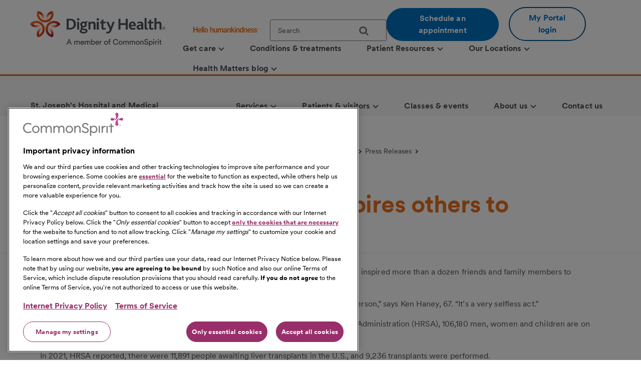

--- FILE ---
content_type: text/html;charset=utf-8
request_url: https://www.dignityhealth.org/arizona/locations/stjosephs/about-us/press-center/press-releases/liver-transplant-recipient-inspires-others-to-become-organ-donor
body_size: 12613
content:
<!DOCTYPE HTML>

<html lang="en">
    <head>
	
    

    <meta charset="UTF-8"/>
    
        <title>Liver transplant recipient inspires others to become organ donors | St. Joseph's Hospital &amp; Medical Center | Dignity Health | Dignity Health</title>
    
    
    
    <meta name="template" content="news-room"/>
    <meta name="viewport" content="width=device-width, initial-scale=1"/>

    
        
            <script src="https://cdn.cookielaw.org/scripttemplates/otSDKStub.js" type="text/javascript" charset="UTF-8" data-domain-script="0197f505-62e7-73c8-a917-829669c739eb"></script>
            <script type="text/javascript">
            function OptanonWrapper() { }
            </script>
        
    
    <link rel="icon" type="image/vnd.microsoft.icon" href="/content/dam/dignity-health/icons/favicon.ico"/>
	<link rel="shortcut icon" type="image/vnd.microsoft.icon" href="/content/dam/dignity-health/icons/favicon.ico"/>
    

	

    
<meta property="og:title" content="Liver transplant recipient inspires others to become organ donors | St. Joseph&#39;s Hospital &amp; Medical Center | Dignity Health | Dignity Health"/>
<meta property="twitter:title" content="Liver transplant recipient inspires others to become organ donors | St. Joseph&#39;s Hospital &amp; Medical Center | Dignity Health | Dignity Health"/>
<meta property="og:url" content="https://www.dignityhealth.org/arizona/locations/stjosephs/about-us/press-center/press-releases/liver-transplant-recipient-inspires-others-to-become-organ-donor"/>
<meta property="og:type" content="WEBSITE"/>
<meta property="twitter:card" content="summary_large_image"/>
<meta property="og:site_name" content="Dignity Health"/>
<meta property="twitter:site" content="Dignity Health"/>
<meta property="og:image" content="https://www.dignityhealth.org/content/dignity-health/en/arizona/locations/stjosephs/about-us/press-center/press-releases/liver-transplant-recipient-inspires-others-to-become-organ-donor.thumb.480.800.png?ck=1679001329"/>
<meta property="twitter:image" content="https://www.dignityhealth.org/content/dignity-health/en/arizona/locations/stjosephs/about-us/press-center/press-releases/liver-transplant-recipient-inspires-others-to-become-organ-donor.thumb.480.800.png?ck=1679001329"/>
<meta property="locale" content="en"/>

<meta name="robots" content="index,follow"/>
<link rel="canonical" href="https://www.dignityhealth.org/arizona/locations/stjosephs/about-us/press-center/press-releases/liver-transplant-recipient-inspires-others-to-become-organ-donor"/>




<link rel="shortcut icon" href="/content/dam/dignity-health/icons/favicon.ico" type="image/x-icon"/>


    




<script>
var digitalData =  {
    "page" : {
        "name" : "press-releases:liver-transplant-recipient-inspires-others-to-become-organ-donor", 
        "section" :	"press-releases", 
        "system" : "dignity-health", 
        "division" : "arizona", 
        "facility" : "st josephs westgate medical center", 
        "medicalGroup" : "dhmg arizona", 
        "serviceLine": "", 
        "market" : "", 
        "subMarket" : "",
        "lastModifiedDate" : "2023-03-16",
        "creationDate" : "2023-09-28"
        
    },
    "site" : {
        "language" : "en-us" 
    },
    "visitor" : {
        "loginStatus" : "false"
    },
    "error" : {
    	"detail" : "",
        "system" : "",
        "pageErrors" : ""
    },
    "patientEngagement" : "false",
    "cms" : "AEM 6.5"
}

</script>



    <script src="https://assets.adobedtm.com/3cb42e98974f/16e151ff106f/launch-f2c786b712f7.min.js" async></script>

    


    
<link rel="stylesheet" href="/etc.clientlibs/csh-aem-dignityhealth/clientlibs/clientlib-dependencies.min.ACSHASH74f24d6f53f69118c23cf26dd968a603.css" type="text/css">
<link rel="stylesheet" href="/etc.clientlibs/csh-aem-dignityhealth/clientlibs/clientlib-base.min.ACSHASH80936360deb86f0b47a7dc47678e9478.css" type="text/css">





    
<link rel="stylesheet" href="/etc.clientlibs/chinational/clientlibs/clientlib-icons.min.ACSHASH7d7c14d15e877381354183ce1b75fe73.css" type="text/css">



 

    
    
    

    

    
    
    

    
    <script>
        // define an array, to be used when using multiple google maps on same page
        var allMaps = new Array();
    </script>
	
		<script type="module" src="https://cdn.commonspirit.org/identity-manager/identity-manager-host.js?v=223"></script>
        
    
<script src="/etc.clientlibs/chinational/clientlibs/clientlib-identity.min.ACSHASH4cb6e65ecb755762bf638bac4f651535.js"></script>



	
</head>
    <body class="cshnewsdetail base-page csh-page page basicpage">
        
        
            



            <header>
            <a href="#maincontent" class="skip-to-main-content" tabindex="0" aria-label="Skip to Main Content" id="skip-content-button" role="application">
                <span class="skip-to-content-link">
                    Skip to Main Content
                </span>
            </a>
            <div class="header">
            <div class="headerAlertContainer alwaysOnTop" style="display:none;">
				<div class="headerAlert alwaysOnTop">






</div>
			</div>
            </div>
			
				
                	
                    	
  					        <div class="xfpage page basicpage">
<!DOCTYPE HTML>
<html>
	








 	
<meta name="viewport" content="width=device-width, initial-scale=1, shrink-to-fit=no"/>

    
<script src="/etc.clientlibs/csh-aem-dignityhealth/clientlibs/clientlib-dependencies.min.ACSHASH8dc8f9e17ede491de9cc8134912d7f5d.js"></script>




    




    






    <body class="xf-web-container">

    <div class="root responsivegrid">


<div class="aem-Grid aem-Grid--12 aem-Grid--default--12 ">
    
    <div class="cshprimaryheader aem-GridColumn aem-GridColumn--default--12">
<div class="csh-header" id="csh-header-primary">
   
        <div class="primary-header">
            <div class="logo-menu-wrapper">
                
                <div class="logo brand-logo">
                    <a href="https://www.dignityhealth.org/" target="_self">
                        
    
    
    
    
    <picture>
        <source media="(min-width: 992px)" srcset="/content/dam/dignity-health/logo/new-endorsed-logos/DignityHealth_Endorsed_RGB.png.thumb.1440.405./jcr:content/renditions/cq5dam.web." sizes="100vw"/>
        <source media="(min-width: 768px)" srcset="/content/dam/dignity-health/logo/new-endorsed-logos/DignityHealth_Endorsed_RGB.png.thumb.1440.405./jcr:content/renditions/cq5dam.web." sizes="100vw"/>
        <source media="(min-width: 10px)" srcset="/content/dam/dignity-health/logo/new-endorsed-logos/DignityHealth_Endorsed_RGB.png.thumb.768.216./jcr:content/renditions/cq5dam.web." sizes="100vw"/>
        <img class="image-responsive" alt="Logo" src="/content/dam/dignity-health/logo/new-endorsed-logos/DignityHealth_Endorsed_RGB.png.thumb.1440.405./_jcr_content/renditions/cq5dam.web."/>
    </picture>
    

                    </a>
                </div>
                <div class="utility-national-block">
                    
                    <div class="utility-section">
                        <ul>
                        
                            <li>
                                <label class="hello-human">
                                    
                                        <a href="https://www.dignityhealth.org/hello-humankindness" target="_self">
                                            
    
    
    
    
    <picture>
        <source media="(min-width: 992px)" srcset="/content/dam/dignity-health/logo/CommonSpirit_HHK_dh.svg.thumb.1440.405./jcr:content/renditions/cq5dam.web." sizes="100vw"/>
        <source media="(min-width: 768px)" srcset="/content/dam/dignity-health/logo/CommonSpirit_HHK_dh.svg.thumb.1440.405./jcr:content/renditions/cq5dam.web." sizes="100vw"/>
        <source media="(min-width: 10px)" srcset="/content/dam/dignity-health/logo/CommonSpirit_HHK_dh.svg.thumb.768.216./jcr:content/renditions/cq5dam.web." sizes="100vw"/>
        <img class="humankindnessimage" alt="Hello Humankindness" src="/content/dam/dignity-health/logo/CommonSpirit_HHK_dh.svg.thumb.1440.405./_jcr_content/renditions/cq5dam.web."/>
    </picture>
    

                                        </a>
                                    
                                    
                                </label>
                            </li>
                            
                            
                            
                                <li>
                                    
<suggest></suggest>
<section class="cmp-search" role="search" data-cmp-is="search" data-cmp-min-length="60" data-cmp-results-size="3">
	
	<form class="cust-search-primary" data-cmp-hook-search="form" name="search-form" id="search-form" method="get" action="https://www.dignityhealth.org/arizona/search" psaction="https://www.dignityhealth.org/arizona/search.sitesearchresults.json" autocomplete="off">
		<div>
			<span class="cmp-search__loading-indicator" data-cmp-hook-search="loadingIndicator"></span>
			<input tabindex="0" class="search-box-top" id="search-input" data-cmp-hook-search="input" type="text" name="fulltext" role="textbox" aria-multiline="false" aria-label="search" aria-required="true" aria-autocomplete="list" placeholder="Search" aria-owns="cmp-search-results-0"/> 
			<input type="hidden" name="searchRoot" value="/content/dignity-health/en/arizona"/>
			<button class="icon-search" aria-label="search">
	      		<span class="searchButton" data-cmp-hook-search="clear" aria-hidden="true" onclick="document.forms['search-form'].submit();"> 
					
	      		</span>
      		</button>
		</div>
	</form>
	<div class="cmp-search__results" data-cmp-hook-search="results" role="listbox" id="searchResults" aria-labelledby="searchResultslabel" aria-multiselectable="false"></div>
	
<div data-cmp-hook-search="itemTemplate">
        <div class="cmp-search__item-title" data-cmp-hook-search="itemTitle"></div>
</div>
</section>
                                </li>
                            
                            
                                <li>
                                    <a href="https://www.dignityhealth.org/ourdoctors" target="_self" class="button-primary button-cta button-border-radius search-anchor-link">
                                        Schedule an appointment
                                    </a>
                                </li>
                            
                            
                            
                                <li>
                                    <div class="login-profile">
                                        
                                        
                                        
                                            <a class="dropdown-toggle" id="dropdownMenuButton" data-toggle="dropdown" href="https://www.dignityhealth.org/login" target="_self" style="display:none"> <i class="commonicon-User-Profile"></i>
                                                My account
                                            </a>

                                            
                                            <a class="button-secondary button-cta button-border-radius" id="loginButton" href="">My Portal login</a>
                                                    
                                            

                                            <div class="dropdown-menu pull-right my-account-links myacount-ddmenu">
                                                <ul>
                                                    
                                                        
                                                        
                                                    
                                                        
                                                        
                                                    
                                                        
                                                        
                                                    
                                                        
                                                        
                                                    
                                                        
                                                        
                                                    
                                                        
                                                        
                                                    
                                                        
                                                            <li>
                                                                
                                                                
                                                                <a id="dashboard" href="https://www.dignityhealth.org/my-portal/my-account"><i class="commonicon-My-Account"></i><label>Dashboard</label></a>
                                                                
                                                            </li>
                                                        
                                                            <li>
                                                                
                                                                
                                                                <a id="appointments" href="https://www.dignityhealth.org/my-portal/appointments"><i class="commonicon-myappointments"></i><label>Appointments</label></a>
                                                                
                                                            </li>
                                                        
                                                            <li>
                                                                
                                                                
                                                                <a id="billing-help-and-faq" href="https://www.dignityhealth.org/my-care/billing-help-and-faq"><i class="dh-icon-billing"></i><label>Billing help and FAQ</label></a>
                                                                
                                                            </li>
                                                        
                                                            <li>
                                                                
                                                                
                                                                <a id="my-portal-faqs" href="https://www.dignityhealth.org/my-portal"><i class="dh-icon-patient-portal"></i><label>My Portal FAQs</label></a>
                                                                
                                                            </li>
                                                        
                                                            <li>
                                                                
                                                                
                                                                <a id="settings" href="https://www.dignityhealth.org/my-portal/profile"><i class="commonicon-account-settings"></i><label>Settings</label></a>
                                                                
                                                            </li>
                                                        
                                                        
                                                    
                                                        
                                                        
                                                            <li>
                                                                
                                                                
                                                                <a id="logout" href="#"><i></i><label>Logout</label></a>
                                                            </li>
                                                        
                                                    
                                                </ul>
                                            </div>
                                        
                                    </div>
                                </li>
                                <li>

                                </li>
                            
                            
                        </ul>
                    </div>
                    
                    <div class="national-nav">
                        <nav class="navbar">
                            <div class="collapse navbar-collapse js-navbar-collapse">
                                <ul class="nav navbar-nav">
                                    <li class="dropdown dropdown-large"/><div class="cq-placeholder" data-emptytext="Menu Item"></div>

<a href="#" target="_self" class="dropdown-toggle" data-toggle="dropdown" aria-expanded="false" aria-controls="Menuitem-1">
	<span class="boldLabel"> Get  care
		
			<span class="arw-down"></span> 
		
	</span>
</a>
 


<ul class="oneColMenu dropdown-menu dropdown-menu-large row" id="Menuitem-1">

	<li>
		<ul>
			
				<li>
					
					<a data-event-name="component" data-event-detail="engagement|nav|get  care|find a doctor" href="https://www.dignityhealth.org/ourdoctors" target="_self">
							Find a doctor </a></li>
			
			
		
			
				<li>
					
					<a data-event-name="component" data-event-detail="engagement|nav|get  care|virtual care" href="https://www.dignityhealth.org/videovisitresources" target="_self">
							Virtual Care </a></li>
			
			
		
			
				<li>
					
					<a data-event-name="component" data-event-detail="engagement|nav|get  care|er + urgent care" href="https://www.dignityhealth.org/emergency-care" target="_self">
							ER + urgent care </a></li>
			
			
		</ul>
	</li>
	<li>
		
	</li>
</ul>
 




                                    
                                
                                    <li class="dropdown dropdown-large"/><div class="cq-placeholder" data-emptytext="Menu Item"></div>

<a href="https://www.dignityhealth.org/conditions-and-treatments" target="_self" class="dropdown-toggle">
	<span class="boldLabel"> Conditions &amp; treatments
		
	</span>
</a>

                                    
                                
                                    <li class="dropdown dropdown-large"/><div class="cq-placeholder" data-emptytext="Menu Item"></div>

<a href="#" target="_self" class="dropdown-toggle" data-toggle="dropdown" aria-expanded="false" aria-controls="Menuitem-3">
	<span class="boldLabel"> Patient Resources
		
			<span class="arw-down"></span> 
		
	</span>
</a>
 


<ul class="dropdown-menu dropdown-menu-large row" id="Menuitem-3">

	<li class="col-sm-6">
		<ul>
			
				<li>
					
					<a data-event-name="component" data-event-detail="engagement|nav|patient resources|bill pay" href="https://www.dignityhealth.org/my-care/billing-help-and-faq" target="_self">
							Bill Pay </a></li>
			
			
		
			
				<li>
					
					<a data-event-name="component" data-event-detail="engagement|nav|patient resources|dignity health quality transparency" href="https://www.dignityhealth.org/my-home/quality-safety-results" target="_self">
							Dignity Health Quality Transparency </a></li>
			
			
		
			
				<li>
					
					<a data-event-name="component" data-event-detail="engagement|nav|patient resources|emergency care" href="https://www.dignityhealth.org/emergency-care" target="_self">
							Emergency care </a></li>
			
			
		
			
				<li>
					
					<a data-event-name="component" data-event-detail="engagement|nav|patient resources|financial assistance" href="https://www.dignityhealth.org/financial-assistance" target="_self">
							Financial Assistance </a></li>
			
			
		</ul>
	</li>
	<li class="col-sm-6">
		<ul>
			<li>
			
			<a data-event-name="component" data-event-detail="engagement|nav|patient resources|find medical records" href="https://www.dignityhealth.org/my-portal" target="_self">
					Find medical records </a></li>
		
			<li>
			
			<a data-event-name="component" data-event-detail="engagement|nav|patient resources|no surprises act" href="https://www.dignityhealth.org/dhmf/about-us/no-surprises-act" target="_self">
					No Surprises Act </a></li>
		
			<li>
			
			<a data-event-name="component" data-event-detail="engagement|nav|patient resources|price transparency" href="https://www.dignityhealth.org/price-transparency" target="_self">
					Price transparency </a></li>
		</ul>
	</li>
</ul>
 




                                    
                                
                                    <li class="dropdown dropdown-large"/><div class="cq-placeholder" data-emptytext="Menu Item"></div>

<a href="https://www.dignityhealth.org/ourlocations" target="_self" class="dropdown-toggle" data-toggle="dropdown" aria-expanded="false" aria-controls="Menuitem-4">
	<span class="boldLabel"> Our Locations
		
			<span class="arw-down"></span> 
		
	</span>
</a>
 


<ul class="dropdown-menu dropdown-menu-large row" id="Menuitem-4">

	<li class="col-sm-6">
		<ul>
			
				<li>
					
					<a data-event-name="component" data-event-detail="engagement|nav|our locations|arizona" href="https://www.dignityhealth.org/arizona" target="_self">
							Arizona </a></li>
			
			
		
			
				<li>
					
					<a data-event-name="component" data-event-detail="engagement|nav|our locations|ca - bay area" href="https://www.dignityhealth.org/bayarea" target="_self">
							CA - Bay Area </a></li>
			
			
		
			
				<li>
					
					<a data-event-name="component" data-event-detail="engagement|nav|our locations|ca - central california" href="https://www.dignityhealth.org/central-california" target="_self">
							CA - Central California </a></li>
			
			
		
			
				<li>
					
					<a data-event-name="component" data-event-detail="engagement|nav|our locations|ca - central coast " href="https://www.dignityhealth.org/central-coast" target="_self">
							CA - Central Coast  </a></li>
			
			
		
			
				<li>
					
					<a data-event-name="component" data-event-detail="engagement|nav|our locations|ca - greater sacramento" href="https://www.dignityhealth.org/sacramento" target="_self">
							CA - Greater Sacramento </a></li>
			
			
		</ul>
	</li>
	<li class="col-sm-6">
		<ul>
			<li>
			
			<a data-event-name="component" data-event-detail="engagement|nav|our locations|ca - north state " href="https://www.dignityhealth.org/north-state" target="_self">
					CA - North State  </a></li>
		
			<li>
			
			<a data-event-name="component" data-event-detail="engagement|nav|our locations|ca - southern california" href="https://www.dignityhealth.org/socal" target="_self">
					CA - Southern California </a></li>
		
			<li>
			
			<a data-event-name="component" data-event-detail="engagement|nav|our locations|nevada" href="https://www.dignityhealth.org/las-vegas" target="_self">
					Nevada </a></li>
		
			<li>
			
			<a data-event-name="component" data-event-detail="engagement|nav|our locations|ca - medical groups" href="https://www.dignityhealth.org/dhmf" target="_self">
					CA - Medical Groups </a></li>
		</ul>
	</li>
</ul>
 




                                    
                                
                                    <li class="dropdown dropdown-large"/><div class="cq-placeholder" data-emptytext="Menu Item"></div>

<a href="https://www.dignityhealth.org/articles" target="_self" class="dropdown-toggle" data-toggle="dropdown" aria-expanded="false" aria-controls="Menuitem-5">
	<span class="boldLabel"> Health Matters blog
		
			<span class="arw-down"></span> 
		
	</span>
</a>
 


<ul class="oneColMenu dropdown-menu dropdown-menu-large row" id="Menuitem-5">

	<li>
		<ul>
			
					
				<li>
					
					<a data-event-name="component" data-event-detail="engagement|nav|health matters blog|menu item" href="https://www.dignityhealth.org/articles" target="_self">
							Read our latest articles </a></li>
			
		</ul>
	</li>
	<li>
		
	</li>
</ul>
 




                                    
                                </ul>
                            </div>
                            
                        </nav>
                    </div>
                </div>
            </div>
        </div>
    
    <div id="mobile-group-all" class="mobile-primary-header">
        <nav id="mobile-group-nav" tabindex="-1" role="nav">
            
            <div class="navigation-logo-menu">
                	<div class="burger-menu-icon">
                        <button class="hamburger" aria-controls="menu" aria-expanded="false" aria-label="menu" data-toggle="modal" data-target="#mobile-group-nav" data-backdrop="false">
                            <div class="bar1"></div>
                            <div class="bar2"></div>
                            <div class="bar3"></div>
                            <span class="menu-label">MENU</span>
                        </button>
                    </div>
                <div class="mob-logo-sec">
                    <a href="https://www.dignityhealth.org/" target="_self">
                        
    
    
    
    
    <picture>
        <source media="(min-width: 992px)" srcset="/content/dam/dignity-health/logo/new-endorsed-logos/DignityHealth_Endorsed_RGB.png.thumb.1440.405./jcr:content/renditions/cq5dam.web." sizes="100vw"/>
        <source media="(min-width: 768px)" srcset="/content/dam/dignity-health/logo/new-endorsed-logos/DignityHealth_Endorsed_RGB.png.thumb.1440.405./jcr:content/renditions/cq5dam.web." sizes="100vw"/>
        <source media="(min-width: 10px)" srcset="/content/dam/dignity-health/logo/new-endorsed-logos/DignityHealth_Endorsed_RGB.png.thumb.768.216./jcr:content/renditions/cq5dam.web." sizes="100vw"/>
        <img class="image-responsive" alt="Logo" src="/content/dam/dignity-health/logo/new-endorsed-logos/DignityHealth_Endorsed_RGB.png.thumb.1440.405./_jcr_content/renditions/cq5dam.web."/>
    </picture>
    

                    </a>
                </div>
                <div class="burgermenu-sec">
                	
                        <div class="mob-search-icon">
                            <div class="search-icon-tab">
                                
<suggest></suggest>
<section class="cmp-search" role="search" data-cmp-is="search" data-cmp-min-length="60" data-cmp-results-size="3">
	
	<form class="cust-search-primary" data-cmp-hook-search="form" name="search-form" id="search-form" method="get" action="https://www.dignityhealth.org/arizona/search" psaction="https://www.dignityhealth.org/arizona/search.sitesearchresults.json" autocomplete="off">
		<div>
			<span class="cmp-search__loading-indicator" data-cmp-hook-search="loadingIndicator"></span>
			<input tabindex="0" class="search-box-top" id="search-input" data-cmp-hook-search="input" type="text" name="fulltext" role="textbox" aria-multiline="false" aria-label="search" aria-required="true" aria-autocomplete="list" placeholder="Search" aria-owns="cmp-search-results-0"/> 
			<input type="hidden" name="searchRoot" value="/content/dignity-health/en/arizona"/>
			<button class="icon-search" aria-label="search">
	      		<span class="searchButton" data-cmp-hook-search="clear" aria-hidden="true" onclick="document.forms['search-form'].submit();"> 
					
	      		</span>
      		</button>
		</div>
	</form>
	<div class="cmp-search__results" data-cmp-hook-search="results" role="listbox" id="searchResults" aria-labelledby="searchResultslabel" aria-multiselectable="false"></div>
	
<div data-cmp-hook-search="itemTemplate">
        <div class="cmp-search__item-title" data-cmp-hook-search="itemTitle"></div>
</div>
</section>
                            </div>
                            <button type="submit" class="icon-search search-icon-mobile"></button>
                        </div>
                    

                    
                    <a class="button-secondary button-cta button-border-radius" id="loginTab" href="" target="">
                        <label>My Portal login</label>
                     </a>
                            
                    

                    <div class="authenticated-user-icon"><svg class="loggedIn" width="37" height="37" viewBox="0 0 37 37" fill="none" xmlns="http://www.w3.org/2000/svg"><path d="M18.4999 0.342773C8.47717 0.342773 0.342773 8.47717 0.342773 18.4999C0.342773 28.5227 8.47717 36.6571 18.4999 36.6571C28.5227 36.6571 36.6571 28.5227 36.6571 18.4999C36.6571 8.47717 28.5227 0.342773 18.4999 0.342773ZM18.4999 5.78992C21.514 5.78992 23.9471 8.22297 23.9471 11.2371C23.9471 14.2511 21.514 16.6842 18.4999 16.6842C15.4858 16.6842 13.0528 14.2511 13.0528 11.2371C13.0528 8.22297 15.4858 5.78992 18.4999 5.78992ZM18.4999 31.5731C13.9606 31.5731 9.9479 29.2489 7.60563 25.7265C7.6601 22.1132 14.8685 20.1341 18.4999 20.1341C22.1132 20.1341 29.3397 22.1132 29.3942 25.7265C27.0519 29.2489 23.0392 31.5731 18.4999 31.5731Z" fill="#ED711C"></path></svg>
					<i class="arw-down right"></i>
                    </div>  

                </div>
            	<div class="landing-page-mobile-container">
                    
    
                    
                </div>

            </div>

            
            <div id="mob-nav-container" class="mob-nav-container">
                
                <div class="gloabl-seach-mobile">
                    <div class="search-group-all">
                        
<suggest></suggest>
<section class="cmp-search" role="search" data-cmp-is="search" data-cmp-min-length="60" data-cmp-results-size="3">
	
	<form class="cust-search-primary" data-cmp-hook-search="form" name="search-form" id="search-form" method="get" action="https://www.dignityhealth.org/arizona/search" psaction="https://www.dignityhealth.org/arizona/search.sitesearchresults.json" autocomplete="off">
		<div>
			<span class="cmp-search__loading-indicator" data-cmp-hook-search="loadingIndicator"></span>
			<input tabindex="0" class="search-box-top" id="search-input-mobile" data-cmp-hook-search="input" type="text" name="fulltext" role="textbox" aria-multiline="false" aria-label="search" aria-required="true" aria-autocomplete="list" placeholder="Search" aria-owns="cmp-search-results-0"/> 
			<input type="hidden" name="searchRoot" value="/content/dignity-health/en/arizona"/>
			<button class="icon-search" aria-label="search">
	      		<span class="searchButton" data-cmp-hook-search="clear" aria-hidden="true" onclick="document.forms['search-form'].submit();"> 
					
	      		</span>
      		</button>
		</div>
	</form>
	<div class="cmp-search__results" data-cmp-hook-search="results" role="listbox" id="searchResults" aria-labelledby="searchResultslabel" aria-multiselectable="false"></div>
	
<div data-cmp-hook-search="itemTemplate">
        <div class="cmp-search__item-title" data-cmp-hook-search="itemTitle"></div>
</div>
</section>
                        
                            <a href="https://www.dignityhealth.org/ourdoctors" target="_self" class="button-primary button-cta button-border-radius search-anchor-link">
                                Schedule an appointment
                            </a>
                        

                        
                        <div id="logintab" class="my-apps-tab login-profile login-tab">
                        	<a style="display:none" id="loggedInTab" href="" target="">
                               <i class="commonicon-User-Profile right"></i><label>My account</label>
                           	</a>
 
                        </div>

                    </div>
                </div>

                
				
                    <div class="my-account-mobile mobile-utility-links" style="display:none" id="mobileUtilityLinks">
                        <ul>
                            
                                
                            
                                
                            
                                
                            
                                
                            
                                
                            
                                
                            
                                
                                    <li>
                                        
                                        
                                        <a id="dashboard" href="https://www.dignityhealth.org/my-portal/my-account"><i class="commonicon-My-Account"></i><label>Dashboard</label></a>
                                        
                                    </li>
                                
                                    <li>
                                        
                                        
                                        <a id="appointments" href="https://www.dignityhealth.org/my-portal/appointments"><i class="commonicon-myappointments"></i><label>Appointments</label></a>
                                        
                                    </li>
                                
                                    <li>
                                        
                                        
                                        <a id="billing-help-and-faq" href="https://www.dignityhealth.org/my-care/billing-help-and-faq"><i class="dh-icon-billing"></i><label>Billing help and FAQ</label></a>
                                        
                                    </li>
                                
                                    <li>
                                        
                                        
                                        <a id="my-portal-faqs" href="https://www.dignityhealth.org/my-portal"><i class="dh-icon-patient-portal"></i><label>My Portal FAQs</label></a>
                                        
                                    </li>
                                
                                    <li>
                                        
                                        
                                        <a id="settings" href="https://www.dignityhealth.org/my-portal/profile"><i class="commonicon-account-settings"></i><label>Settings</label></a>
                                        
                                    </li>
                                
                            
                                
                            
                        </ul>
                    </div>
				

                
                <div class="mobile-national-nav" style="min-height: 60px;background:#fff;">
					<ul class="menu-bar">
						
<li class="facility-level" id="1269880263">

        
            <a data-event-name="component" role="button" data-event-detail="engagement|nav|get  care" class="nationalChildItems" aria-expanded="false">Get  care <span class="arw-right" aria-hidden="true"></span></a>
        

<div class="facility-level-dropdwn">
<div class="back-btn">
    <div class="filled-right-arrow"></div>
    <span class="menu-item-text"> Get  care </span>
</div>

<ul>
    
        <li>
        
            <a data-event-name="component" role="link" data-event-detail="engagement|nav|get  care|find a doctor" href="https://www.dignityhealth.org/ourdoctors" target="_self">
                    Find a doctor </a>
        </li>
    
    

    
        <li>
        
            <a data-event-name="component" role="link" data-event-detail="engagement|nav|get  care|virtual care" href="https://www.dignityhealth.org/videovisitresources" target="_self">
                    Virtual Care </a>
        </li>
    
    

    
        <li>
        
            <a data-event-name="component" role="link" data-event-detail="engagement|nav|get  care|er + urgent care" href="https://www.dignityhealth.org/emergency-care" target="_self">
                    ER + urgent care </a>
        </li>
    
    
</ul>
 

 
</div>

</li>
                    
						
<li class="facility-level">

            <a data-event-name="component" role="link" data-event-detail="engagement|nav|conditions &amp; treatments" class="nationalChildItems hideArrow" href="https://www.dignityhealth.org/conditions-and-treatments" target="_self">Conditions &amp; treatments</a>
        
        

</li>
                    
						
<li class="facility-level" id="1926425226">

        
            <a data-event-name="component" role="button" data-event-detail="engagement|nav|patient resources" class="nationalChildItems" aria-expanded="false">Patient Resources <span class="arw-right" aria-hidden="true"></span></a>
        

<div class="facility-level-dropdwn">
<div class="back-btn">
    <div class="filled-right-arrow"></div>
    <span class="menu-item-text"> Patient Resources </span>
</div>

<ul>
    
        <li>
        
            <a data-event-name="component" role="link" data-event-detail="engagement|nav|patient resources|bill pay" href="https://www.dignityhealth.org/my-care/billing-help-and-faq" target="_self">
                    Bill Pay </a>
        </li>
    
    

    
        <li>
        
            <a data-event-name="component" role="link" data-event-detail="engagement|nav|patient resources|dignity health quality transparency" href="https://www.dignityhealth.org/my-home/quality-safety-results" target="_self">
                    Dignity Health Quality Transparency </a>
        </li>
    
    

    
        <li>
        
            <a data-event-name="component" role="link" data-event-detail="engagement|nav|patient resources|emergency care" href="https://www.dignityhealth.org/emergency-care" target="_self">
                    Emergency care </a>
        </li>
    
    

    
        <li>
        
            <a data-event-name="component" role="link" data-event-detail="engagement|nav|patient resources|financial assistance" href="https://www.dignityhealth.org/financial-assistance" target="_self">
                    Financial Assistance </a>
        </li>
    
    

    
        <li>
        
            <a data-event-name="component" role="link" data-event-detail="engagement|nav|patient resources|find medical records" href="https://www.dignityhealth.org/my-portal" target="_self">
                    Find medical records </a>
        </li>
    
    

    
        <li>
        
            <a data-event-name="component" role="link" data-event-detail="engagement|nav|patient resources|no surprises act" href="https://www.dignityhealth.org/dhmf/about-us/no-surprises-act" target="_self">
                    No Surprises Act </a>
        </li>
    
    

    
        <li>
        
            <a data-event-name="component" role="link" data-event-detail="engagement|nav|patient resources|price transparency" href="https://www.dignityhealth.org/price-transparency" target="_self">
                    Price transparency </a>
        </li>
    
    
</ul>
 

 
</div>

</li>
                    
						
<li class="facility-level" id="633064266">

        
            <a data-event-name="component" role="button" data-event-detail="engagement|nav|our locations" class="nationalChildItems" aria-expanded="false">Our Locations <span class="arw-right" aria-hidden="true"></span></a>
        

<div class="facility-level-dropdwn">
<div class="back-btn">
    <div class="filled-right-arrow"></div>
    <span class="menu-item-text"> Our Locations </span>
</div>

<ul>
    
        <li>
        
            <a data-event-name="component" role="link" data-event-detail="engagement|nav|our locations|arizona" href="https://www.dignityhealth.org/arizona" target="_self">
                    Arizona </a>
        </li>
    
    

    
        <li>
        
            <a data-event-name="component" role="link" data-event-detail="engagement|nav|our locations|ca - bay area" href="https://www.dignityhealth.org/bayarea" target="_self">
                    CA - Bay Area </a>
        </li>
    
    

    
        <li>
        
            <a data-event-name="component" role="link" data-event-detail="engagement|nav|our locations|ca - central california" href="https://www.dignityhealth.org/central-california" target="_self">
                    CA - Central California </a>
        </li>
    
    

    
        <li>
        
            <a data-event-name="component" role="link" data-event-detail="engagement|nav|our locations|ca - central coast " href="https://www.dignityhealth.org/central-coast" target="_self">
                    CA - Central Coast  </a>
        </li>
    
    

    
        <li>
        
            <a data-event-name="component" role="link" data-event-detail="engagement|nav|our locations|ca - greater sacramento" href="https://www.dignityhealth.org/sacramento" target="_self">
                    CA - Greater Sacramento </a>
        </li>
    
    

    
        <li>
        
            <a data-event-name="component" role="link" data-event-detail="engagement|nav|our locations|ca - north state " href="https://www.dignityhealth.org/north-state" target="_self">
                    CA - North State  </a>
        </li>
    
    

    
        <li>
        
            <a data-event-name="component" role="link" data-event-detail="engagement|nav|our locations|ca - southern california" href="https://www.dignityhealth.org/socal" target="_self">
                    CA - Southern California </a>
        </li>
    
    

    
        <li>
        
            <a data-event-name="component" role="link" data-event-detail="engagement|nav|our locations|nevada" href="https://www.dignityhealth.org/las-vegas" target="_self">
                    Nevada </a>
        </li>
    
    

    
        <li>
        
            <a data-event-name="component" role="link" data-event-detail="engagement|nav|our locations|ca - medical groups" href="https://www.dignityhealth.org/dhmf" target="_self">
                    CA - Medical Groups </a>
        </li>
    
    
</ul>
 

 
</div>

</li>
                    
						
<li class="facility-level" id="1429395572">

        
            <a data-event-name="component" role="button" data-event-detail="engagement|nav|health matters blog" class="nationalChildItems" aria-expanded="false">Health Matters blog <span class="arw-right" aria-hidden="true"></span></a>
        

<div class="facility-level-dropdwn">
<div class="back-btn">
    <div class="filled-right-arrow"></div>
    <span class="menu-item-text"> Health Matters blog </span>
</div>

<ul>
    
    
        <li>
            <a data-event-name="component" role="link" data-event-detail="engagement|nav|health matters blog|menu item" href="https://www.dignityhealth.org/articles" target="_self">
                    Read our latest articles </a>
        </li>
    
</ul>
 

 
</div>

</li>
                    </ul>
                </div>

				
				<div class="mobile-national-nav mycare-settings" style="display:none" id="mobileSettingsLinks">
                    <ul>
                        
                            
                        
                            
                        
                            
                        
                            
                        
                            
                        
                            
                        
                            
                        
                            
                                <li>
                                    
                                    
                                    <a id="logout" href="#"><i></i><label>Logout</label></a>
                                </li>
                            
                        
                    </ul>
                </div>

				
                
                    <div class="hello-human nationalChildItems">
                        
                            <a href="https://www.dignityhealth.org/hello-humankindness" target="_self">
                                
    
    
    
    
    <picture>
        <source media="(min-width: 992px)" srcset="/content/dam/dignity-health/logo/CommonSpirit_HHK_dh.svg.thumb.1440.405./jcr:content/renditions/cq5dam.web." sizes="100vw"/>
        <source media="(min-width: 768px)" srcset="/content/dam/dignity-health/logo/CommonSpirit_HHK_dh.svg.thumb.1440.405./jcr:content/renditions/cq5dam.web." sizes="100vw"/>
        <source media="(min-width: 10px)" srcset="/content/dam/dignity-health/logo/CommonSpirit_HHK_dh.svg.thumb.768.216./jcr:content/renditions/cq5dam.web." sizes="100vw"/>
        <img class="humankindnessimage" alt="Hello Humankindness" src="/content/dam/dignity-health/logo/CommonSpirit_HHK_dh.svg.thumb.1440.405./_jcr_content/renditions/cq5dam.web."/>
    </picture>
    

                            </a>
                        
                        
                    </div>
                
                <div id="loginmob" class="login-page-mobile">
                    <button class="button-primary button-cta button-border-radius login-btn">
                             My Care login
                    </button>
              </div>
            </div>
        </nav>
    </div>
    
      
    
    
    
<link rel="stylesheet" href="/etc.clientlibs/csh-aem-core/clientlibs/generated-clientlibs/clientlib-marketo.min.ACSHASH4e7a4f330eb328b55633ee7795e5dc27.css" type="text/css">



</div>
</div>
<div class="cshnavigation aem-GridColumn aem-GridColumn--default--12">

    <div class="regional-nav-wrapper">
    <div class="regional-nav">
        <div class="division-menu">
         <div class="market-links">
            <nav class="navbar ">
               <div class="collapse navbar-collapse js-navbar-collapse">
                  <ul class="nav navbar-nav">
                     
                     <li class="dropdown dropdown-large"><div class="cq-placeholder" data-emptytext="Menu Item"></div>

<a href="#" target="_self" class="dropdown-toggle" data-toggle="dropdown" aria-expanded="false" aria-controls="Martet-Item">
	<span class="boldLabel"> St. Joseph&#39;s Hospital and Medical Center
		
			<span class="arw-down"></span> 
		
	</span>
</a>
 


<ul class="dropdown-menu dropdown-menu-large row" id="Martet-Item">

	<li class="col-sm-6">
		<ul>
			
				<li>
					
					<a data-event-name="component" data-event-detail="engagement|nav|st. joseph&#39;s hospital and medical center|arizona locations" href="https://www.dignityhealth.org/arizona/locations" target="_self">
							Arizona Locations </a></li>
			
			
		
			
				<li>
					
					<a data-event-name="component" data-event-detail="engagement|nav|st. joseph&#39;s hospital and medical center|arizona general hospital" href="https://www.dignityhealth.org/arizona/locations/arizonageneral" target="_self">
							Arizona General Hospital </a></li>
			
			
		
			
				<li>
					
					<a data-event-name="component" data-event-detail="engagement|nav|st. joseph&#39;s hospital and medical center|chandler regional medical center" href="https://www.dignityhealth.org/arizona/locations/chandlerregional" target="_self">
							Chandler Regional Medical Center </a></li>
			
			
		
			
				<li>
					
					<a data-event-name="component" data-event-detail="engagement|nav|st. joseph&#39;s hospital and medical center|dignity health medical group - arizona" href="https://www.dignityhealth.org/dhmg-arizona" target="_self">
							Dignity Health Medical Group - Arizona </a></li>
			
			
		
			
				<li>
					
					<a data-event-name="component" data-event-detail="engagement|nav|st. joseph&#39;s hospital and medical center|emergency room locations" href="https://www.dignityhealth.org/arizona/locations/emergency-room-locations" target="_self">
							Emergency Room Locations </a></li>
			
			
		</ul>
	</li>
	<li class="col-sm-6">
		<ul>
			<li>
			
			<a data-event-name="component" data-event-detail="engagement|nav|st. joseph&#39;s hospital and medical center|mercy gilbert medical center" href="https://www.dignityhealth.org/arizona/locations/mercygilbert" target="_self">
					Mercy Gilbert Medical Center </a></li>
		
			<li>
			
			<a data-event-name="component" data-event-detail="engagement|nav|st. joseph&#39;s hospital and medical center|st. josephs hospital and medical center" href="https://www.dignityhealth.org/arizona/locations/stjosephs" target="_self">
					St. Josephs Hospital and Medical Center </a></li>
		
			<li>
			
			<a data-event-name="component" data-event-detail="engagement|nav|st. joseph&#39;s hospital and medical center|arizona urgent care centers" href="https://www.dignityhealth.org/arizona/locations/urgent-care-centers" target="_self">
					Arizona Urgent Care Centers </a></li>
		
			<li>
			
			<a data-event-name="component" data-event-detail="engagement|nav|st. joseph&#39;s hospital and medical center|st josephs westgate medical center" href="https://www.dignityhealth.org/arizona/locations/westgate" target="_self">
					St Josephs Westgate Medical Center </a></li>
		
			<li>
			
			<a data-event-name="component" data-event-detail="engagement|nav|st. joseph&#39;s hospital and medical center|yavapai regional medical center" href="https://www.dignityhealth.org/arizona/locations/yavapai-regional-medical-center" target="_self">
					Yavapai Regional Medical Center </a></li>
		</ul>
	</li>
</ul>
 



</li>
                     
                  </ul>
               </div>
            </nav>
         </div>
      </div>
      <div class="division-group-links">
      <div class="regional-right-menu-items">
         <nav class="navbar ">
            <div class="collapse navbar-collapse js-navbar-collapse">
               <ul class="nav navbar-nav">
                  <li class="dropdown dropdown-large"/><div class="cq-placeholder" data-emptytext="Menu Item"></div>

<a href="#" target="_self" class="dropdown-toggle" data-toggle="dropdown" aria-expanded="false" aria-controls="Menuitem-1">
	<span class="boldLabel"> Services
		
			<span class="arw-down"></span> 
		
	</span>
</a>
 


<ul class="dropdown-menu dropdown-menu-large row" id="Menuitem-1">

	<li class="col-sm-6">
		<ul>
			
				<li>
					
					<a data-event-name="component" data-event-detail="engagement|nav|services|view all services" href="https://www.dignityhealth.org/arizona/locations/stjosephs/services" target="_self">
							View all services </a></li>
			
			
		
			
				<li>
					
					<a data-event-name="component" data-event-detail="engagement|nav|services|cancer institute" href="https://www.dignityhealth.org/arizona/locations/stjosephs/services/cancer-institute" target="_self">
							Cancer Institute </a></li>
			
			
		
			
				<li>
					
					<a data-event-name="component" data-event-detail="engagement|nav|services|emergency and trauma services" href="https://www.dignityhealth.org/arizona/locations/stjosephs/services/emergency-and-trauma-services" target="_self">
							Emergency and trauma services </a></li>
			
			
		
			
				<li>
					
					<a data-event-name="component" data-event-detail="engagement|nav|services|heart and vascular institute" href="https://www.dignityhealth.org/arizona/locations/stjosephs/services/heart-vascular" target="_self">
							Heart and vascular institute </a></li>
			
			
		
			
				<li>
					
					<a data-event-name="component" data-event-detail="engagement|nav|services|lung disease &amp; thoracic disorders" href="https://www.dignityhealth.org/arizona/locations/stjosephs/services/lung-disease-thoracic-disorders" target="_self">
							Lung disease &amp; thoracic disorders </a></li>
			
			
		</ul>
	</li>
	<li class="col-sm-6">
		<ul>
			<li>
			
			<a data-event-name="component" data-event-detail="engagement|nav|services|neurology and neurosurgery" href="https://www.dignityhealth.org/arizona/locations/stjosephs/services/neurology-neurosurgery" target="_self">
					Neurology and neurosurgery </a></li>
		
			<li>
			
			<a data-event-name="component" data-event-detail="engagement|nav|services|nursery intensive care unit" href="https://www.dignityhealth.org/arizona/locations/stjosephs/services/nursery-intensive-care-unit" target="_self">
					Nursery intensive care unit </a></li>
		
			<li>
			
			<a data-event-name="component" data-event-detail="engagement|nav|services|ob/gyn" href="https://www.dignityhealth.org/arizona/locations/stjosephs/services/obstetrics-and-gynecology" target="_self">
					OB/GYN </a></li>
		
			<li>
			
			<a data-event-name="component" data-event-detail="engagement|nav|services|organ transplant" href="https://www.dignityhealth.org/arizona/locations/stjosephs/services/organ-transplant" target="_self">
					Organ transplant </a></li>
		
			<li>
			
			<a data-event-name="component" data-event-detail="engagement|nav|services|orthopedics" href="https://www.dignityhealth.org/arizona/locations/stjosephs/services/orthopedics" target="_self">
					Orthopedics </a></li>
		</ul>
	</li>
</ul>
 




               
                  <li class="dropdown dropdown-large"/><div class="cq-placeholder" data-emptytext="Menu Item"></div>

<a href="https://www.dignityhealth.org/arizona/locations/stjosephs/patients-and-visitors" target="_self" class="dropdown-toggle" data-toggle="dropdown" aria-expanded="false" aria-controls="Menuitem-2">
	<span class="boldLabel"> Patients &amp; visitors
		
			<span class="arw-down"></span> 
		
	</span>
</a>
 


<ul class="dropdown-menu dropdown-menu-large row" id="Menuitem-2">

	<li class="col-sm-6">
		<ul>
			
					
				<li>
					
					<a data-event-name="component" data-event-detail="engagement|nav|patients &amp; visitors|menu item" href="https://www.dignityhealth.org/arizona/locations/stjosephs/patients-and-visitors" target="_self">
							Patients &amp; visitors </a></li>
			
		
			
				<li>
					
					<a data-event-name="component" data-event-detail="engagement|nav|patients &amp; visitors|for patients" href="https://www.dignityhealth.org/arizona/locations/stjosephs/patients-and-visitors/for-patients" target="_self">
							For patients </a></li>
			
			
		
			
				<li>
					
					<a data-event-name="component" data-event-detail="engagement|nav|patients &amp; visitors|for visitors" href="https://www.dignityhealth.org/arizona/locations/stjosephs/patients-and-visitors/for-visitors" target="_self">
							For visitors </a></li>
			
			
		
			
				<li>
					
					<a data-event-name="component" data-event-detail="engagement|nav|patients &amp; visitors|pricing transparency" href="https://www.dignityhealth.org/arizona/locations/stjosephs/patients-and-visitors/for-patients/standard-charges" target="_self">
							Pricing transparency </a></li>
			
			
		</ul>
	</li>
	<li class="col-sm-6">
		<ul>
			<li>
			
			<a data-event-name="component" data-event-detail="engagement|nav|patients &amp; visitors|patient pre-registration portal" href="https://www.dignityhealth.org/arizona/az-patient-pre-registration" target="_self">
					Patient Pre-Registration Portal </a></li>
		
			<li>
			
			<a data-event-name="component" data-event-detail="engagement|nav|patients &amp; visitors|dignity health quality transparency" href="https://www.dignityhealth.org/my-home/quality-safety-results" target="_blank">
					Dignity Health Quality Transparency </a></li>
		
			<li>
			
			<a data-event-name="component" data-event-detail="engagement|nav|patients &amp; visitors|no surprises act" href="https://www.dignityhealth.org/arizona/locations/stjosephs/patients-and-visitors/for-patients/billing-payment-information/no-surprises-act" target="_self">
					No Surprises Act </a></li>
		</ul>
	</li>
</ul>
 




               
                  <li class="dropdown dropdown-large"/><div class="cq-placeholder" data-emptytext="Menu Item"></div>

<a href="https://www.dignityhealth.org/arizona/locations/stjosephs/classes-and-events" target="_self" class="dropdown-toggle">
	<span class="boldLabel"> Classes &amp; events
		
	</span>
</a>

               
                  <li class="dropdown dropdown-large"/><div class="cq-placeholder" data-emptytext="Menu Item"></div>

<a href="https://www.dignityhealth.org/arizona/locations/stjosephs/about-us" target="_self" class="dropdown-toggle" data-toggle="dropdown" aria-expanded="false" aria-controls="Menuitem-4">
	<span class="boldLabel"> About us
		
			<span class="arw-down"></span> 
		
	</span>
</a>
 

 

<ul class="dropdown-menu dropdown-menu-large row" id="Menuitem-4">

	<li class="col-sm-6">
		<ul>
			<li><a data-event-name="component" data-event-detail="engagement|nav|about us|about us" href="https://www.dignityhealth.org/arizona/locations/stjosephs/about-us" target="_self">
					About us </a></li>
		
			<li><a data-event-name="component" data-event-detail="engagement|nav|about us|125th anniversary" href="https://www.dignityhealth.org/arizona/locations/stjosephs/about-us/125-anniversary" target="_self">
					125th Anniversary </a></li>
		
			<li><a data-event-name="component" data-event-detail="engagement|nav|about us|awards &amp; recognition" href="https://www.dignityhealth.org/arizona/locations/stjosephs/about-us/awards" target="_self">
					Awards &amp; recognition </a></li>
		
			<li><a data-event-name="component" data-event-detail="engagement|nav|about us|community benefit " href="https://www.dignityhealth.org/arizona/locations/stjosephs/about-us/community-benefit" target="_self">
					Community benefit  </a></li>
		
			<li><a data-event-name="component" data-event-detail="engagement|nav|about us|st. joseph&#39;s executive leadership" href="https://www.dignityhealth.org/arizona/locations/stjosephs/about-us/executive-leadership" target="_self">
					St. Joseph&#39;s executive leadership </a></li>
		
			<li><a data-event-name="component" data-event-detail="engagement|nav|about us|history of st. joseph&#39;s" href="https://www.dignityhealth.org/arizona/locations/stjosephs/about-us/history" target="_self">
					History of St. Joseph&#39;s </a></li>
		</ul>
	</li>
	<li class="col-sm-6">
		<ul>
			<li><a data-event-name="component" data-event-detail="engagement|nav|about us|press center" href="https://www.dignityhealth.org/arizona/locations/stjosephs/about-us/press-center" target="_self">
					Press center </a></li>
		
			<li><a data-event-name="component" data-event-detail="engagement|nav|about us|research &amp; education" href="https://www.dignityhealth.org/arizona/locations/stjosephs/about-us/research-and-education" target="_self">
					Research &amp; Education </a></li>
		
			<li><a data-event-name="component" data-event-detail="engagement|nav|about us|sponsorship request application" href="https://www.dignityhealth.org/arizona/locations/stjosephs/about-us/sponsorship-request-application" target="_self">
					Sponsorship request application </a></li>
		
			<li><a data-event-name="component" data-event-detail="engagement|nav|about us|vendor registration" href="https://www.dignityhealth.org/arizona/locations/stjosephs/about-us/vendor-registration" target="_self">
					Vendor registration </a></li>
		
			<li><a data-event-name="component" data-event-detail="engagement|nav|about us|ways to give" href="https://www.dignityhealth.org/arizona/locations/stjosephs/ways-to-give" target="_self">
					Ways to give </a></li>
		
			<li><a data-event-name="component" data-event-detail="engagement|nav|about us|nursing" href="https://www.dignityhealth.org/arizona/locations/stjosephs/about-us/nursing-stjoes" target="_self">
					Nursing </a></li>
		</ul>
	</li>
</ul>




               
                  <li class="dropdown dropdown-large"/><div class="cq-placeholder" data-emptytext="Menu Item"></div>

<a href="https://www.dignityhealth.org/arizona/locations/stjosephs/contact-us" target="_self" class="dropdown-toggle">
	<span class="boldLabel"> Contact us
		
	</span>
</a>

               </ul>
            </div>
         </nav>
      </div>
   </div>
</div>
<!-- facility nav for Mobile View -->
<div class="fac-nav market-nav-mobile" style="width:100%;z-index:1;">
	<section class="market-nav-mobile">
	
<button data-event-name="component" data-event-detail="engagement|nav|st. joseph&#39;s hospital and medical center" class="collapsible facility-nav-item">St. Joseph&#39;s Hospital and Medical Center</button>
	<div class="menu-content facility-links">
         <ul class="panel-group primary-collapse list-unstyled" id="accordion1">
             <li class="panel panel-default"/>
<div class="panel-heading">
    <h4 class="panel-title">
        
         <a data-event-name="component" data-event-detail="engagement|nav|services" class="accordion-toggle collapsed" data-toggle="collapse" data-parent="#accordion1" href="#1443853438">Services</a>
        
    </h4>
</div>

<div id="1443853438" class="panel-collapse collapse">
    <div class="panel-body secondary-collapse">
        <ul class="submenu list-unstyled">
            
            <li>
                <a data-event-name="component" data-event-detail="engagement|nav|services|view all services" href="https://www.dignityhealth.org/arizona/locations/stjosephs/services" target="_self">
                    View all services </a></li>
            
            
        
            
            <li>
                <a data-event-name="component" data-event-detail="engagement|nav|services|cancer institute" href="https://www.dignityhealth.org/arizona/locations/stjosephs/services/cancer-institute" target="_self">
                    Cancer Institute </a></li>
            
            
        
            
            <li>
                <a data-event-name="component" data-event-detail="engagement|nav|services|emergency and trauma services" href="https://www.dignityhealth.org/arizona/locations/stjosephs/services/emergency-and-trauma-services" target="_self">
                    Emergency and trauma services </a></li>
            
            
        
            
            <li>
                <a data-event-name="component" data-event-detail="engagement|nav|services|heart and vascular institute" href="https://www.dignityhealth.org/arizona/locations/stjosephs/services/heart-vascular" target="_self">
                    Heart and vascular institute </a></li>
            
            
        
            
            <li>
                <a data-event-name="component" data-event-detail="engagement|nav|services|lung disease &amp; thoracic disorders" href="https://www.dignityhealth.org/arizona/locations/stjosephs/services/lung-disease-thoracic-disorders" target="_self">
                    Lung disease &amp; thoracic disorders </a></li>
            
            
        
            
            <li>
                <a data-event-name="component" data-event-detail="engagement|nav|services|neurology and neurosurgery" href="https://www.dignityhealth.org/arizona/locations/stjosephs/services/neurology-neurosurgery" target="_self">
                    Neurology and neurosurgery </a></li>
            
            
        
            
            <li>
                <a data-event-name="component" data-event-detail="engagement|nav|services|nursery intensive care unit" href="https://www.dignityhealth.org/arizona/locations/stjosephs/services/nursery-intensive-care-unit" target="_self">
                    Nursery intensive care unit </a></li>
            
            
        
            
            <li>
                <a data-event-name="component" data-event-detail="engagement|nav|services|ob/gyn" href="https://www.dignityhealth.org/arizona/locations/stjosephs/services/obstetrics-and-gynecology" target="_self">
                    OB/GYN </a></li>
            
            
        
            
            <li>
                <a data-event-name="component" data-event-detail="engagement|nav|services|organ transplant" href="https://www.dignityhealth.org/arizona/locations/stjosephs/services/organ-transplant" target="_self">
                    Organ transplant </a></li>
            
            
        
            
            <li>
                <a data-event-name="component" data-event-detail="engagement|nav|services|orthopedics" href="https://www.dignityhealth.org/arizona/locations/stjosephs/services/orthopedics" target="_self">
                    Orthopedics </a></li>
            
            
        </ul>
    </div>
</div>




         
             <li class="panel panel-default"/>
<div class="panel-heading">
    <h4 class="panel-title">
        
         <a data-event-name="component" data-event-detail="engagement|nav|patients &amp; visitors" class="accordion-toggle collapsed" data-toggle="collapse" data-parent="#accordion1" href="#-1579484751">Patients &amp; visitors</a>
        
    </h4>
</div>

<div id="-1579484751" class="panel-collapse collapse">
    <div class="panel-body secondary-collapse">
        <ul class="submenu list-unstyled">
            
            
            <li><a data-event-name="component" data-event-detail="engagement|nav|patients &amp; visitors|menu item" href="https://www.dignityhealth.org/arizona/locations/stjosephs/patients-and-visitors" target="_self">
                    Patients &amp; visitors </a></li>
            
        
            
            <li>
                <a data-event-name="component" data-event-detail="engagement|nav|patients &amp; visitors|for patients" href="https://www.dignityhealth.org/arizona/locations/stjosephs/patients-and-visitors/for-patients" target="_self">
                    For patients </a></li>
            
            
        
            
            <li>
                <a data-event-name="component" data-event-detail="engagement|nav|patients &amp; visitors|for visitors" href="https://www.dignityhealth.org/arizona/locations/stjosephs/patients-and-visitors/for-visitors" target="_self">
                    For visitors </a></li>
            
            
        
            
            <li>
                <a data-event-name="component" data-event-detail="engagement|nav|patients &amp; visitors|pricing transparency" href="https://www.dignityhealth.org/arizona/locations/stjosephs/patients-and-visitors/for-patients/standard-charges" target="_self">
                    Pricing transparency </a></li>
            
            
        
            
            <li>
                <a data-event-name="component" data-event-detail="engagement|nav|patients &amp; visitors|patient pre-registration portal" href="https://www.dignityhealth.org/arizona/az-patient-pre-registration" target="_self">
                    Patient Pre-Registration Portal </a></li>
            
            
        
            
            <li>
                <a data-event-name="component" data-event-detail="engagement|nav|patients &amp; visitors|dignity health quality transparency" href="https://www.dignityhealth.org/my-home/quality-safety-results" target="_blank">
                    Dignity Health Quality Transparency </a></li>
            
            
        
            
            <li>
                <a data-event-name="component" data-event-detail="engagement|nav|patients &amp; visitors|no surprises act" href="https://www.dignityhealth.org/arizona/locations/stjosephs/patients-and-visitors/for-patients/billing-payment-information/no-surprises-act" target="_self">
                    No Surprises Act </a></li>
            
            
        </ul>
    </div>
</div>




         
             <li class="panel panel-default"/>
<div class="panel-heading">
    <h4 class="panel-title">
         <a data-event-name="component" data-event-detail="engagement|nav|classes &amp; events" class="hideArrow accordion-toggle collapsed" href="https://www.dignityhealth.org/arizona/locations/stjosephs/classes-and-events" target="_blank">Classes &amp; events</a>
        
        
    </h4>
</div>


<div id="-546133715" class="panel-collapse collapse">
    <div class="panel-body secondary-collapse">
        <ul class="submenu list-unstyled">
            <li><a data-event-name="component" data-event-detail="engagement|nav|classes &amp; events|classes &amp; events" href="https://www.dignityhealth.org/arizona/locations/stjosephs/classes-and-events" target="_self">
               Classes &amp; events </a></li>
        
            <li><a data-event-name="component" data-event-detail="engagement|nav|classes &amp; events|for visitors" href="https://www.dignityhealth.org/arizona/locations/stjosephs/patients-and-visitors/for-visitors" target="_self">
               For Visitors </a></li>
        
            <li><a data-event-name="component" data-event-detail="engagement|nav|classes &amp; events|for patients" href="https://www.dignityhealth.org/arizona/locations/stjosephs/patients-and-visitors/for-patients" target="_self">
               For Patients </a></li>
        </ul>
    </div>
</div>



         
             <li class="panel panel-default"/>
<div class="panel-heading">
    <h4 class="panel-title">
        
         <a data-event-name="component" data-event-detail="engagement|nav|about us" class="accordion-toggle collapsed" data-toggle="collapse" data-parent="#accordion1" href="#1683947569">About us</a>
        
    </h4>
</div>


<div id="1683947569" class="panel-collapse collapse">
    <div class="panel-body secondary-collapse">
        <ul class="submenu list-unstyled">
            <li><a data-event-name="component" data-event-detail="engagement|nav|about us|about us" href="https://www.dignityhealth.org/arizona/locations/stjosephs/about-us" target="_self">
               About us </a></li>
        
            <li><a data-event-name="component" data-event-detail="engagement|nav|about us|125th anniversary" href="https://www.dignityhealth.org/arizona/locations/stjosephs/about-us/125-anniversary" target="_self">
               125th Anniversary </a></li>
        
            <li><a data-event-name="component" data-event-detail="engagement|nav|about us|awards &amp; recognition" href="https://www.dignityhealth.org/arizona/locations/stjosephs/about-us/awards" target="_self">
               Awards &amp; recognition </a></li>
        
            <li><a data-event-name="component" data-event-detail="engagement|nav|about us|community benefit " href="https://www.dignityhealth.org/arizona/locations/stjosephs/about-us/community-benefit" target="_self">
               Community benefit  </a></li>
        
            <li><a data-event-name="component" data-event-detail="engagement|nav|about us|st. joseph&#39;s executive leadership" href="https://www.dignityhealth.org/arizona/locations/stjosephs/about-us/executive-leadership" target="_self">
               St. Joseph&#39;s executive leadership </a></li>
        
            <li><a data-event-name="component" data-event-detail="engagement|nav|about us|history of st. joseph&#39;s" href="https://www.dignityhealth.org/arizona/locations/stjosephs/about-us/history" target="_self">
               History of St. Joseph&#39;s </a></li>
        
            <li><a data-event-name="component" data-event-detail="engagement|nav|about us|press center" href="https://www.dignityhealth.org/arizona/locations/stjosephs/about-us/press-center" target="_self">
               Press center </a></li>
        
            <li><a data-event-name="component" data-event-detail="engagement|nav|about us|research &amp; education" href="https://www.dignityhealth.org/arizona/locations/stjosephs/about-us/research-and-education" target="_self">
               Research &amp; Education </a></li>
        
            <li><a data-event-name="component" data-event-detail="engagement|nav|about us|sponsorship request application" href="https://www.dignityhealth.org/arizona/locations/stjosephs/about-us/sponsorship-request-application" target="_self">
               Sponsorship request application </a></li>
        
            <li><a data-event-name="component" data-event-detail="engagement|nav|about us|vendor registration" href="https://www.dignityhealth.org/arizona/locations/stjosephs/about-us/vendor-registration" target="_self">
               Vendor registration </a></li>
        
            <li><a data-event-name="component" data-event-detail="engagement|nav|about us|ways to give" href="https://www.dignityhealth.org/arizona/locations/stjosephs/ways-to-give" target="_self">
               Ways to give </a></li>
        
            <li><a data-event-name="component" data-event-detail="engagement|nav|about us|nursing" href="https://www.dignityhealth.org/arizona/locations/stjosephs/about-us/nursing-stjoes" target="_self">
               Nursing </a></li>
        </ul>
    </div>
</div>



         
             <li class="panel panel-default"/>
<div class="panel-heading">
    <h4 class="panel-title">
         <a data-event-name="component" data-event-detail="engagement|nav|contact us" class="hideArrow accordion-toggle collapsed" href="https://www.dignityhealth.org/arizona/locations/stjosephs/contact-us" target="_blank">Contact us</a>
        
        
    </h4>
</div>


<div id="2133281470" class="panel-collapse collapse">
    <div class="panel-body secondary-collapse">
        <ul class="submenu list-unstyled">
            <li><a data-event-name="component" data-event-detail="engagement|nav|contact us|contact us" href="https://www.dignityhealth.org/arizona/locations/stjosephs/contact-us" target="_self">
               Contact us </a></li>
        
            <li><a data-event-name="component" data-event-detail="engagement|nav|contact us|125th anniversary" href="https://www.dignityhealth.org/arizona/locations/stjosephs/about-us/125-anniversary" target="_self">
               125th Anniversary </a></li>
        
            <li><a data-event-name="component" data-event-detail="engagement|nav|contact us|awards &amp; recognition" href="https://www.dignityhealth.org/arizona/locations/stjosephs/about-us/awards" target="_self">
               Awards &amp; recognition </a></li>
        
            <li><a data-event-name="component" data-event-detail="engagement|nav|contact us|community benefit " href="https://www.dignityhealth.org/arizona/locations/stjosephs/about-us/community-benefit" target="_self">
               Community benefit  </a></li>
        
            <li><a data-event-name="component" data-event-detail="engagement|nav|contact us|st. joseph&#39;s executive leadership" href="https://www.dignityhealth.org/arizona/locations/stjosephs/about-us/executive-leadership" target="_self">
               St. Joseph&#39;s executive leadership </a></li>
        
            <li><a data-event-name="component" data-event-detail="engagement|nav|contact us|history of st. joseph&#39;s" href="https://www.dignityhealth.org/arizona/locations/stjosephs/about-us/history" target="_self">
               History of St. Joseph&#39;s </a></li>
        
            <li><a data-event-name="component" data-event-detail="engagement|nav|contact us|press center" href="https://www.dignityhealth.org/arizona/locations/stjosephs/about-us/press-center" target="_self">
               Press center </a></li>
        
            <li><a data-event-name="component" data-event-detail="engagement|nav|contact us|research &amp; education" href="https://www.dignityhealth.org/arizona/locations/stjosephs/about-us/research-and-education" target="_self">
               Research &amp; Education </a></li>
        
            <li><a data-event-name="component" data-event-detail="engagement|nav|contact us|sponsorship request application" href="https://www.dignityhealth.org/arizona/locations/stjosephs/about-us/sponsorship-request-application" target="_self">
               Sponsorship request application </a></li>
        
            <li><a data-event-name="component" data-event-detail="engagement|nav|contact us|vendor registration" href="https://www.dignityhealth.org/arizona/locations/stjosephs/about-us/vendor-registration" target="_self">
               Vendor registration </a></li>
        
            <li><a data-event-name="component" data-event-detail="engagement|nav|contact us|ways to give" href="https://www.dignityhealth.org/arizona/locations/stjosephs/ways-to-give" target="_self">
               Ways to give </a></li>
        
            <li><a data-event-name="component" data-event-detail="engagement|nav|contact us|nursing" href="https://www.dignityhealth.org/arizona/locations/stjosephs/about-us/nursing-stjoes" target="_self">
               Nursing </a></li>
        </ul>
    </div>
</div>



         </ul>
		 
		 
        	
                
			
		 
        	
		 
        	
		 
        	
		 
        	
		 
        	
		 
		 <ul class="panel-group primary-collapse list-unstyled" id="accordion1">
             <li class="panel panel-default"/>
 
<div class="panel-heading">
    <h4 class="panel-title">
        
            <a data-event-name="component" data-event-detail="engagement|nav|menu item" class="accordion-toggle collapsed" data-toggle="collapse" data-parent="#accordion1" href="#-1242274335">Locations</a>
        
    </h4>
</div>

<div id="-1242274335" class="panel-collapse collapse">
    <div class="panel-body secondary-collapse">
          <ul class="submenu list-unstyled">
         	 
             <li>
             
             <a data-event-name="component" data-event-detail="engagement|nav|menu item|arizona locations" href="https://www.dignityhealth.org/arizona/locations" target="_self">
                    Arizona Locations </a></li>
             
             
         
         	 
             <li>
             
             <a data-event-name="component" data-event-detail="engagement|nav|menu item|arizona general hospital" href="https://www.dignityhealth.org/arizona/locations/arizonageneral" target="_self">
                    Arizona General Hospital </a></li>
             
             
         
         	 
             <li>
             
             <a data-event-name="component" data-event-detail="engagement|nav|menu item|chandler regional medical center" href="https://www.dignityhealth.org/arizona/locations/chandlerregional" target="_self">
                    Chandler Regional Medical Center </a></li>
             
             
         
         	 
             <li>
             
             <a data-event-name="component" data-event-detail="engagement|nav|menu item|dignity health medical group - arizona" href="https://www.dignityhealth.org/dhmg-arizona" target="_self">
                    Dignity Health Medical Group - Arizona </a></li>
             
             
         
         	 
             <li>
             
             <a data-event-name="component" data-event-detail="engagement|nav|menu item|emergency room locations" href="https://www.dignityhealth.org/arizona/locations/emergency-room-locations" target="_self">
                    Emergency Room Locations </a></li>
             
             
         
         	 
             <li>
             
             <a data-event-name="component" data-event-detail="engagement|nav|menu item|mercy gilbert medical center" href="https://www.dignityhealth.org/arizona/locations/mercygilbert" target="_self">
                    Mercy Gilbert Medical Center </a></li>
             
             
         
         	 
             <li>
             
             <a data-event-name="component" data-event-detail="engagement|nav|menu item|st. josephs hospital and medical center" href="https://www.dignityhealth.org/arizona/locations/stjosephs" target="_self">
                    St. Josephs Hospital and Medical Center </a></li>
             
             
         
         	 
             <li>
             
             <a data-event-name="component" data-event-detail="engagement|nav|menu item|arizona urgent care centers" href="https://www.dignityhealth.org/arizona/locations/urgent-care-centers" target="_self">
                    Arizona Urgent Care Centers </a></li>
             
             
         
         	 
             <li>
             
             <a data-event-name="component" data-event-detail="engagement|nav|menu item|st josephs westgate medical center" href="https://www.dignityhealth.org/arizona/locations/westgate" target="_self">
                    St Josephs Westgate Medical Center </a></li>
             
             
         
         	 
             <li>
             
             <a data-event-name="component" data-event-detail="engagement|nav|menu item|yavapai regional medical center" href="https://www.dignityhealth.org/arizona/locations/yavapai-regional-medical-center" target="_self">
                    Yavapai Regional Medical Center </a></li>
             
             
         </ul>
    </div>
</div>
 


         </ul>
		 
	
    </div>
	</section>
</div>
</div></div>

    
</div>
</div>









    
    
<script src="/etc.clientlibs/csh-aem-dignityhealth/clientlibs/clientlib-base.min.ACSHASH398f3a34adffff2f1d75e37304af3f76.js"></script>



</body>
</html>
</div>

                        
                        
                    
				
			
			</header>
            <!-- Script with onload function when user launches application in unsupported browsers -->

<!-- Script to save preference when user wants to load on unsupported browser -->
<script>
    function backtoPage() {
        sessionStorage.setItem("allowUnSupportedBrowser", "true");
        var urlParts = window.location.href.split("redirect=")

        if (urlParts.length > 1) {
            window.location.href(urlParts[1]);
        } else {
            window.history.back();
        }
        } 
</script>
<div class="section-breadcrumb">
    <div class="container">
        <div class="row">
<nav class="breadcrumb" aria-label="breadcrumbs">
    <div class="col-xs-12">
        <ul>
            <li>
                
                                    
                    <a href="https://www.dignityhealth.org/" class="arrow-link-txt"> Home
                        <span class="arrow-right"></span>
                    </a>
                
                
            </li>
        
            <li>
                
                                    
                    <a href="https://www.dignityhealth.org/arizona" class="arrow-link-txt"> Arizona
                        <span class="arrow-right"></span>
                    </a>
                
                
            </li>
        
            <li>
                
                                    
                    <a href="https://www.dignityhealth.org/arizona/locations" class="arrow-link-txt"> Locations
                        <span class="arrow-right"></span>
                    </a>
                
                
            </li>
        
            <li>
                
                                    
                    <a href="https://www.dignityhealth.org/arizona/locations/stjosephs" class="arrow-link-txt"> St. Joseph&#39;s Hospital and Medical Center
                        <span class="arrow-right"></span>
                    </a>
                
                
            </li>
        
            <li>
                
                                    
                    <a href="https://www.dignityhealth.org/arizona/locations/stjosephs/about-us" class="arrow-link-txt"> About Us
                        <span class="arrow-right"></span>
                    </a>
                
                
            </li>
        
            <li>
                
                                    
                    <a href="https://www.dignityhealth.org/arizona/locations/stjosephs/about-us/press-center" class="arrow-link-txt"> Press center
                        <span class="arrow-right"></span>
                    </a>
                
                
            </li>
        
            <li>
                
                                    
                    <a href="https://www.dignityhealth.org/arizona/locations/stjosephs/about-us/press-center/press-releases" class="arrow-link-txt"> Press Releases
                        <span class="arrow-right"></span>
                    </a>
                
                
            </li>
        
            <li class="breadcrumbLastItem">
                
                
                
                    <a href="https://www.dignityhealth.org/arizona/locations/stjosephs/about-us/press-center/press-releases/liver-transplant-recipient-inspires-others-to-become-organ-donor" aria-current="page">Liver transplant recipient inspires others to become organ donors</a>
                
            </li>
        </ul>
    </div>
</nav></div>
    </div>
</div>





   <!-- Check if right rail is enabled and requesting resource is not a template and render whole root node-->
   
   <!-- If right rail is disabled and requesting resource is not a template -->
   
      <main class="root responsivegrid full-width-container">
         <div class="aem-Grid aem-Grid--12 aem-Grid--default--12">
            <!-- Fetching child nodes of 'root' node -->
            
               <!-- Check for the center layout and render header and footer layout containers -->
               
               <!-- If the node is center layout -->
               
                  <!-- Fetch the children which contains photoband and responsive grid having left and right rail in it -->
                  
                     <!-- Check for the responsive grid having left and right rail in it -->
                     <div class="responsivegrid right-rail-photo-band">


<div class="aem-Grid aem-Grid--12 aem-Grid--default--12 ">
    
    <div class="cshhero hero aem-GridColumn aem-GridColumn--default--12">


<div class="intro heroPhotoBandOnly  intro-left-img ">
  
  
  
  
</div>





    
</div>

    
</div>
</div>

                     <!-- If the responsive grid has left rail and right rail then render only left rail -->
                     
                  
                     <!-- Check for the responsive grid having left and right rail in it -->
                     
                     <!-- If the responsive grid has left rail and right rail then render only left rail -->
                     
                        
                           
                        
                           
                              
                           
                              
                                 <div class="fixed-container aem-Grid aem-Grid--12 aem-Grid--default--12">
                                    <div class="aem-Grid aem-Grid--12 aem-Grid--default--12">
                                       <div class="content-right-rail-wrapper aem-Grid aem-Grid--12 aem-Grid--default--12">
                                          <div class="aem-Grid aem-Grid--12 aem-Grid--default--12">
                                             <div class="content-right-rail-container fullBleedOverride aem-Grid aem-Grid--12 aem-Grid--default--12">
                                                <div class="aem-Grid aem-Grid--12 aem-Grid--default--12">
                                                   <div class="responsivegrid content-left-rr aem-GridColumn aem-GridColumn--default--10 aem-GridColumn--offset--default--1">


<div class="aem-Grid aem-Grid--8 aem-Grid--default--8 ">
    
    <div class="heading aem-GridColumn aem-GridColumn--default--8">

<div class="row">
  
    <h1 class="heading_site_color heading_for_title_component">
      
        Liver transplant recipient inspires others to become organ donors
      
      
      
      
    </h1>
  
</div>





    
</div>
<div class="separator aem-GridColumn aem-GridColumn--default--8">

<hr aria-hidden="true"/>





    



</div>
<div class="tags-timetoread aem-GridColumn aem-GridColumn--default--8">
<div class="tags-timetoread">
	<div class="row">
		<span>
			
		</span>
		
	</div>
</div></div>
<div class="article-summary aem-GridColumn aem-GridColumn--default--8">
<div class="row">
  
</div>





    

</div>
<div class="socialShare aem-GridColumn aem-GridColumn--default--8">

</div>
<div class="responsivegrid aem-GridColumn aem-GridColumn--default--8">


<div class="aem-Grid aem-Grid--12 aem-Grid--default--12 ">
    
    <div class="richText text aem-GridColumn aem-GridColumn--default--12">


<div class="component">
    <div id=" " class="row bottom-buffer">
		<div class="col-sm-12 no-padding">
        	


<div class="cmp-text ">
	
    <p>PHOENIX (April 27, 2022) – As a Phoenix man waited for a life-saving liver transplant, he inspired more than a dozen friends and family members to become organ donors.</p>
<p><span style="letter-spacing: 0.1px;">“Even if you touch one person and have them become a donor, you are saving another person,” says Ken Haney, 67. “It’s a very selfless act.”</span><br />
</p>
<p><span style="letter-spacing: 0.1px;">April is National Donate Life Month. According to the U.S. Health Resources &amp; Services Administration (HRSA), 106,180 men, women and children are on the national transplant list, and 17 people die each day waiting for an organ transplant. </span><br />
</p>
<p><span style="letter-spacing: 0.1px;">In 2021, HRSA reported, there were 11,891 people awaiting liver transplants in the U.S., and 9,236 transplants were performed.</span><br />
</p>
<p><span style="letter-spacing: 0.1px;">That includes the successful procedure performed on Haney in February 2021 by the liver transplant team at Dignity Health St. Joseph’s Hospital and Medical Center. Haney had been hospitalized for cirrhosis of the liver, and as his condition worsened, there were fears that he would die if a donor match could not be found. </span><br />
</p>
<p><span style="letter-spacing: 0.1px;">At first, Haney rejected the idea of a transplant. “Why should an old guy like me take a liver when a young person might be able to benefit and live a longer life?” he says. “Maybe I was being selfish. But you never know what God’s plan is.”</span><br />
</p>
<p><span style="letter-spacing: 0.1px;">After Pat Haney persuaded her husband in October to change his mind, the couple waited months until a liver match became available. When it did, Pat received a call while driving to St. Joseph’s, where she works in the hospital’s research administration office. The following morning, Ken underwent the transplant operation.</span><br />
</p>
<p><span style="letter-spacing: 0.1px;">During Haney’s hospitalization, Pat created a Facebook group to keep friends and family informed of his progress. She believes that 15-20 people signed up to be organ donors as a result.</span><br />
</p>
<p><span style="letter-spacing: 0.1px;">“They didn’t realize the effect of him having to go through all this, and what I went through, and they told me, ‘You know what, I’m going to sign my donor card,’” says Pat, who had already signed up to donate.</span><br />
</p>
<p><span style="letter-spacing: 0.1px;">“I just want to thank the donor family, because it was a very selfless act to sign up to give a precious organ to somebody else who was in need – and Ken definitely needed it,” Pat says. </span><br />
</p>
<p><span style="letter-spacing: 0.1px;">Haney became the 100th liver transplant recipient at St. Joseph’s Center for Liver Disease and Transplantation. Established in 2015, the program is part of a multi-organ transplant center – kidney, liver, lung – and is known for clinical excellence and personalized patient care. With certification from the United Network for Organ Sharing (UNOS) and the Liver Transplant Program at St. Joseph’s has achieved excellent patient outcomes.</span><br />
</p>
<p><span style="letter-spacing: 0.1px;">“I am delighted that Ken is doing well and that his experience has motivated others to become organ donors,” says Justin Reynolds, MD, medical director of liver transplant at St. Joseph’s. “I encourage everyone to consider registering as organ donors – it is an opportunity to give the gift of life and health to others. Donors can save up to eight lives and help heal more than 75 other people. Your registration serves as a symbol of hope to patients on the wait list.”</span><br />
</p>
<p><span style="letter-spacing: 0.1px;">Now retired after logging more than 800,000 miles as a truck driver, Haney says he is making the most of his unexpected gift by spending more time with his eight grandchildren and a great grandson. </span><br />
</p>
<p><span style="letter-spacing: 0.1px;">The Haneys are grateful to the family of the donor, whose identity they do not know.</span><br />
</p>
<p><span style="letter-spacing: 0.1px;">“He wouldn’t be here today if it weren’t for that person,” Pat says. “They signed up for this gift and provided our family with this incredible blessing.”</span><br />
</p>
<p> </p>

        
    
</div>


    


		</div>
    </div>
    <div class="row width-for-gray-line">
    <div class="bottom-buffer"></div>
    
</div>
</div>

</div>

    
</div>
</div>
<div class="publisheddate aem-GridColumn aem-GridColumn--default--8">
<div class="row">
	
		
        
            <div class="published-date">
		 
		<p>Publish date:&nbsp;</p>
		Wednesday, April 27, 2022
		</div>
	
</div></div>
<div class="dynamicTilesNewsList aem-GridColumn aem-GridColumn--default--8">








    
 </div>

    
</div>
</div>

                                                </div>
                                             </div>
                                          </div>
                                       </div>
                                    </div>
                                 </div>
                              
                           
                              
                           
                        
                     
                  
               
            
         </div>
      </main>
   

  


<footer>
   
      
         
            
               <div class="xfpage page basicpage">
<!DOCTYPE HTML>
<html>
	








 	
<meta name="viewport" content="width=device-width, initial-scale=1, shrink-to-fit=no"/>

    




    




    






    <body class="xf-web-container">

    <div class="root responsivegrid">


<div class="aem-Grid aem-Grid--12 aem-Grid--default--12 ">
    
    <div class="cshfooter aem-GridColumn aem-GridColumn--default--12"><footer>
<div class="cq-placeholder" data-emptytext="Configure footer"></div>
<div class="footer-wrapper">
	<div class="footer-container">
		
			<div class="primary-footer col-4-footer flex-content">
				
					
					<div class="links-collection"><div class="cq-placeholder" data-emptytext="Configure footer links"></div>



	<div class="desktop-view-footer">
		<h3 class="sec-title"></h3>
		<ul>
			
				
				<li> <a href="https://www.dignityhealth.org/about-us">About Dignity Health  </a></li>
			
				
				<li> <a href="https://www.dignityhealth.org/about-us/community-health">Community health  </a></li>
			
				
				<li> <a href="https://www.dignityhealth.org/about-us/investor-relations">Investor Relations  </a></li>
			
				
				<li> <a href="https://www.dignityhealth.org/ourlocations">Our locations  </a></li>
			
		</ul>
	</div>

	<div class="mobile-tablet-footer">
		
		
			<div class="footer-section-tile footer-sec-mobile">
				<ul>
					
						
						<li> <a href="https://www.dignityhealth.org/about-us">About Dignity Health </a></li>
					
						
						<li> <a href="https://www.dignityhealth.org/about-us/community-health">Community health </a></li>
					
						
						<li> <a href="https://www.dignityhealth.org/about-us/investor-relations">Investor Relations </a></li>
					
						
						<li> <a href="https://www.dignityhealth.org/ourlocations">Our locations </a></li>
					
				</ul>
			</div>
		
	</div></div>
				
					
					<div class="links-collection"><div class="cq-placeholder" data-emptytext="Configure footer links"></div>



	<div class="desktop-view-footer">
		<h3 class="sec-title"></h3>
		<ul>
			
				
				<li> <a href="https://www.dignityhealth.org/about-us/our-organization">Our organization  </a></li>
			
				
				<li> <a href="https://www.dignityhealth.org/about-us/press-center">Press center  </a></li>
			
				
				<li> <a href="https://www.dignityhealth.org/ways-to-give">Ways to give  </a></li>
			
				
				<li> <a href="https://www.dignityhealth.org/about-us/our-organization/governance-and-leadership">Governance and leadership  </a></li>
			
		</ul>
	</div>

	<div class="mobile-tablet-footer">
		
		
			<div class="footer-section-tile footer-sec-mobile">
				<ul>
					
						
						<li> <a href="https://www.dignityhealth.org/about-us/our-organization">Our organization </a></li>
					
						
						<li> <a href="https://www.dignityhealth.org/about-us/press-center">Press center </a></li>
					
						
						<li> <a href="https://www.dignityhealth.org/ways-to-give">Ways to give </a></li>
					
						
						<li> <a href="https://www.dignityhealth.org/about-us/our-organization/governance-and-leadership">Governance and leadership </a></li>
					
				</ul>
			</div>
		
	</div></div>
				
					
					<div class="links-collection"><div class="cq-placeholder" data-emptytext="Configure footer links"></div>



	<div class="desktop-view-footer">
		<h3 class="sec-title"></h3>
		<ul>
			
				
				<li> <a href="/content/dam/dignity-health/pdfs/hipaa-notices-of-privacy-practices/Privacy%20Notice_DH.AZ.18X24%209.02.2020.poster.pdf" target="_blank">HIPAA Notice of Privacy Practices - Arizona  </a></li>
			
				
				<li> <a href="/content/dam/dignity-health/documents/notice-of-privacy-practices-2020/dignity-health-notice-of-privacy-practices-az-sp.pdf" target="_blank">HIPAA Notice of Privacy Practices - Arizona (Spanish)  </a></li>
			
				
				<li> <a href="/content/dam/dignity-health/arizona/pdfs/DH-AZ-Rghts-Responsibilities-english.pdf">Patient Rights &amp; Responsibilities - English  </a></li>
			
				
				<li> <a href="/content/dam/dignity-health/arizona/pdfs/DH-AZ-Rights-Responsibilities-spanish.pdf">Patient Rights &amp; Responsibilities - Spanish  </a></li>
			
				
				<li> <a href="https://www.dignityhealth.org/arizona/locations/stjosephs/patients-and-visitors/for-patients/billing-payment-information/hospital-pricing-transparency">Price Transparency  </a></li>
			
		</ul>
	</div>

	<div class="mobile-tablet-footer">
		
		
			<div class="footer-section-tile footer-sec-mobile">
				<ul>
					
						
						<li> <a href="/content/dam/dignity-health/pdfs/hipaa-notices-of-privacy-practices/Privacy%20Notice_DH.AZ.18X24%209.02.2020.poster.pdf" target="_blank">HIPAA Notice of Privacy Practices - Arizona </a></li>
					
						
						<li> <a href="/content/dam/dignity-health/documents/notice-of-privacy-practices-2020/dignity-health-notice-of-privacy-practices-az-sp.pdf" target="_blank">HIPAA Notice of Privacy Practices - Arizona (Spanish) </a></li>
					
						
						<li> <a href="/content/dam/dignity-health/arizona/pdfs/DH-AZ-Rghts-Responsibilities-english.pdf">Patient Rights &amp; Responsibilities - English </a></li>
					
						
						<li> <a href="/content/dam/dignity-health/arizona/pdfs/DH-AZ-Rights-Responsibilities-spanish.pdf">Patient Rights &amp; Responsibilities - Spanish </a></li>
					
						
						<li> <a href="https://www.dignityhealth.org/arizona/locations/stjosephs/patients-and-visitors/for-patients/billing-payment-information/hospital-pricing-transparency">Price Transparency </a></li>
					
				</ul>
			</div>
		
	</div></div>
				
					
					<div class="links-collection"><div class="cq-placeholder" data-emptytext="Configure footer links"></div>



	<div class="desktop-view-footer">
		<h3 class="sec-title"></h3>
		<ul>
			
				
				<li> <a href="https://www.commonspirit.careers/dh-jobs" target="_blank">Careers  </a></li>
			
				
				<li> <a href="https://www.dignityhealth.org/for-physicians">For physicians  </a></li>
			
		</ul>
	</div>

	<div class="mobile-tablet-footer">
		
		
			<div class="footer-section-tile footer-sec-mobile">
				<ul>
					
						
						<li> <a href="https://www.commonspirit.careers/dh-jobs" target="_blank">Careers </a></li>
					
						
						<li> <a href="https://www.dignityhealth.org/for-physicians">For physicians </a></li>
					
				</ul>
			</div>
		
	</div></div>
				
			</div>
		
	</div>
</div>

<div class="csh-footer sec-footer-wrapper not-language-links">
    <div class="sec-footer-container row">
    	<div class="first-row-all col-md-12 col-lg-12 no-gutter">
			<div class="cq-placeholder" data-emptytext="Configure secondary footer"></div>

    
    <div class="legal-policy-section col-md-6 col-lg-7 no-gutter">
        <ul>
            
                <li>
                    
                    <a href="https://www.dignityhealth.org/legal-notices">Legal notices</a>
                </li>
            
                <li>
                    
                    <a href="https://www.dignityhealth.org/legal-notices">Internet Privacy Notice </a>
                </li>
            
                <li>
                    
                    <a href="https://www.dignityhealth.org/legal-notices">Online Accessibility Notice</a>
                </li>
            
                <li>
                    
                    <a href="/content/dam/shared/legal/legal-documents/OHCA-list-CommonSpirit-Health.pdf"> Organized Health Care Arrangement (OHCA)</a>
                </li>
            
                <li>
                    
                    <a href="https://www.dignityhealth.org/copyright-notice">Copyright</a>
                </li>
            
                <li>
                    
                    <a href="https://www.dignityhealth.org/contact-us">Contact us</a>
                </li>
            
                <li>
                    
                    <a href="https://www.dignityhealth.org/site-map">Site map</a>
                </li>
            
        </ul>
    </div>

    <div class="social-links-all col-md-6 col-lg-5 no-gutter">
        <span class="csh-footer-cta" role="heading" aria-level="2">Follow us</span>
        <ul class="social-links-icons">
            <li>
                
                <a href="https://www.facebook.com/dignityhealth" target="_blank" class="social-icon" aria-label="Follow us on Facebook">
                    <span aria-hidden="true" class=" commonicon-Facebook"></span>
                    
                </a>
            </li>
        
            <li>
                
                <a href="https://twitter.com/dignityhealth" target="_blank" class="social-icon" aria-label="Follow us on Twitter">
                    
                    
    
    
    
    
    <picture>
        <source media="(min-width: 992px)" srcset="/content/dam/dignity-health/icons/x-logo.svg.thumb.1440.405./jcr:content/renditions/cq5dam.web." sizes="100vw"/>
        <source media="(min-width: 768px)" srcset="/content/dam/dignity-health/icons/x-logo.svg.thumb.1440.405./jcr:content/renditions/cq5dam.web." sizes="100vw"/>
        <source media="(min-width: 10px)" srcset="/content/dam/dignity-health/icons/x-logo.svg.thumb.768.216./jcr:content/renditions/cq5dam.web." sizes="100vw"/>
        <img class="image-responsive" alt="Logo" src="/content/dam/dignity-health/icons/x-logo.svg.thumb.1440.405./_jcr_content/renditions/cq5dam.web."/>
    </picture>
    

                </a>
            </li>
        
            <li>
                
                <a href="https://www.linkedin.com/company/dignity-health/" target="_blank" class="social-icon" aria-label="Follow us on LinkedIn">
                    <span aria-hidden="true" class=" commonicon-Linkedin"></span>
                    
                </a>
            </li>
        </ul>
    </div>
    <div class="language-links col-md-12 col-lg-12" role="list">
        
            
            <a lang="en" title="English" href="https://www.dignityhealth.org/content/commonspirit" role="listitem">English</a>
        
            
            <a lang="fr" title="French" href="#" role="listitem">French</a>
        
            
            <a lang="x" title="Nepali" href="#" role="listitem">Nepali</a>
        
            
            <a lang="hi" title="Hindi" href="#" role="listitem">Hindi</a>
        
            
            <a lang="fr" title="French" href="#" role="listitem">French</a>
        
            
            <a lang="de" title="Dutch" href="#" role="listitem">Dutch</a>
        
            
            <a lang="x" title="Bengali" href="#" role="listitem">Bengali</a>
        
            
            <a lang="ja" title="Japanese" href="#" role="listitem">Japanese</a>
        
    </div>

           	
    	</div>
	</div>
</div>
</footer>

</div>

    
</div>
</div>









    
    



</body>
</html>
</div>

            
            
         
      
   
   



<script type="application/ld+json">{"itemListElement":[{"position":1,"@type":"ListItem","item":{"name":"Home","@id":"https://www.dignityhealth.org/"}},{"position":2,"@type":"ListItem","item":{"name":"Arizona","@id":"https://www.dignityhealth.org/arizona"}},{"position":3,"@type":"ListItem","item":{"name":"Locations","@id":"https://www.dignityhealth.org/arizona/locations"}},{"position":4,"@type":"ListItem","item":{"name":"St. Joseph\u0027s Hospital and Medical Center","@id":"https://www.dignityhealth.org/arizona/locations/stjosephs"}},{"position":5,"@type":"ListItem","item":{"name":"About Us","@id":"https://www.dignityhealth.org/arizona/locations/stjosephs/about-us"}},{"position":6,"@type":"ListItem","item":{"name":"Press center","@id":"https://www.dignityhealth.org/arizona/locations/stjosephs/about-us/press-center"}},{"position":7,"@type":"ListItem","item":{"name":"Press Releases","@id":"https://www.dignityhealth.org/arizona/locations/stjosephs/about-us/press-center/press-releases"}},{"position":8,"@type":"ListItem","item":{"name":"Liver transplant recipient inspires others to become organ donors","@id":"https://www.dignityhealth.org/arizona/locations/stjosephs/about-us/press-center/press-releases/liver-transplant-recipient-inspires-others-to-become-organ-donor"}}],"@context":"https://schema.org/","@type":"BreadcrumbList"}</script>
<script type="application/ld+json">{"url":"https://www.dignityhealth.org/arizona/locations/stjosephs/about-us/press-center/press-releases/liver-transplant-recipient-inspires-others-to-become-organ-donor","inLanguage":"en","name":"Liver transplant recipient inspires others to become organ donors | St. Joseph\u0027s Hospital \u0026 Medical Center | Dignity Health","isPartOf":{"inLanguage":"en","@context":"https://schema.org/","@type":"WebSite"},"@context":"https://schema.org/","@type":"WebPage","description":""}</script>
</footer>

            
    
    


    













 

  



    

    

    
    
    

            

        
    </body>
</html>

